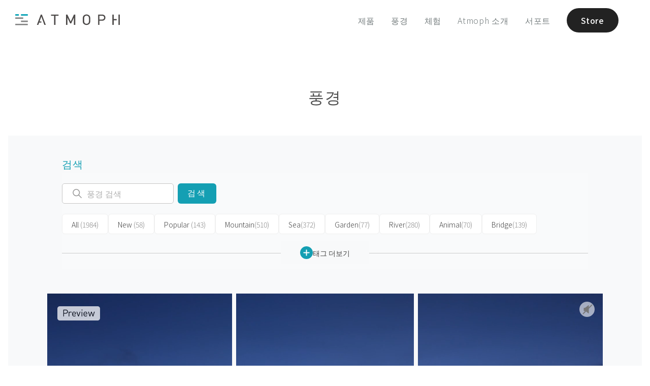

--- FILE ---
content_type: text/html; charset=utf-8
request_url: https://atmoph.com/kr/views/pages/dawn_at_uyuni_salt_flats_1
body_size: 79500
content:
<!DOCTYPE html>
<html lang="kr" class="">
  <head>
    <meta charset="utf-8" />
    <meta id="viewport" name="viewport" content="width=device-width,initial-scale=1" />
    <title>Dawn at Uyuni Salt Flats 1, Daniel Campos | Atmoph Window</title>
    <link rel="canonical" href="https://atmoph.com/kr/views/pages/dawn_at_uyuni_salt_flats_1" />
    <link rel="alternate" hreflang="en" href="https://atmoph.com/en/views/pages/dawn_at_uyuni_salt_flats_1" />
    <link rel="alternate" hreflang="ja" href="https://atmoph.com/ja/views/pages/dawn_at_uyuni_salt_flats_1" />
    <link rel="alternate" hreflang="zh-tw" href="https://atmoph.com/zhtw/views/pages/dawn_at_uyuni_salt_flats_1" />
    <link rel="alternate" hreflang="ko" href="https://atmoph.com/kr/views/pages/dawn_at_uyuni_salt_flats_1" />
    <link rel="alternate" hreflang="x-default" href="https://atmoph.com/views/pages/dawn_at_uyuni_salt_flats_1" />
    <meta name="description" content="Atmoph Window의 풍경 - Dawn at Uyuni Salt Flats 1 （Daniel Campos, Bolivia）" />
    <meta name="format-detection" content="telephone=no">
    <meta property="og:url" content="https://atmoph.com/kr/views/pages/dawn_at_uyuni_salt_flats_1" />
    <meta property="og:image" content="https://webres-atmoph.global.ssl.fastly.net/view_store/views/da/dawn_at_uyuni_salt_flats_1_og.jpg" />
    <meta property="og:title" content="Dawn at Uyuni Salt Flats 1, Daniel Campos | Atmoph Window" />
    <meta property="og:description" content="Atmoph Window의 풍경 - Dawn at Uyuni Salt Flats 1 （Daniel Campos, Bolivia）" />
    <meta property="og:type" content="website" />
    <meta property="og:site_name" content="Atmoph Window" />
    <meta name="facebook-domain-verification" content="trq1xjk9cf1zx2xkg9ajwe7gc0shvw" />
    <meta name="twitter:card" content="summary_large_image">
    <meta name="twitter:site" content="@atmoph" />
    <meta name="twitter:title" content="Dawn at Uyuni Salt Flats 1, Daniel Campos | Atmoph Window" />
    <meta name="twitter:description" content="Atmoph Window의 풍경 - Dawn at Uyuni Salt Flats 1 （Daniel Campos, Bolivia）" />
    <meta name="twitter:image" content="https://webres-atmoph.global.ssl.fastly.net/view_store/views/da/dawn_at_uyuni_salt_flats_1_og.jpg" />
    <link rel="apple-touch-icon" sizes="180x180" href="https://webres-atmoph.global.ssl.fastly.net/logo/app_icon_atmoph.png">
    <script src="//use.typekit.net/doj0qad.js"></script>
    <script>try{Typekit.load();}catch(e){}</script>
    <link rel="stylesheet" media="all" href="/assets/application-71c5079b195e5922bbc933ac142e158f8820f878d20f92bc9acfdea7dcc2b3dd.css" data-turbolinks-track="true" />
    <meta name="csrf-param" content="authenticity_token" />
<meta name="csrf-token" content="IlHxN5nokrKewXttRzt6KdXwOSStV+aKmmsfpm9tnHMQK9qiDQ2jkqnE3QlTUPKxqf0mtiemR1yhBLFaF/ytvw==" />
    <link rel="shortcut icon" type="image/x-icon" href="/assets/favicon-b7892bd81d177f01332420a481c1b74cf931822a54c79338b5716faa8f9e30a9.ico" />
    <!-- Google Tag Manager -->
    <script>(function(w,d,s,l,i){w[l]=w[l]||[];w[l].push({'gtm.start':
      new Date().getTime(),event:'gtm.js'});var f=d.getElementsByTagName(s)[0],
        j=d.createElement(s),dl=l!='dataLayer'?'&l='+l:'';j.async=true;j.src=
        'https://www.googletagmanager.com/gtm.js?id='+i+dl;f.parentNode.insertBefore(j,f);
    })(window,document,'script','dataLayer','GTM-5WB2NJN');</script>
    <!-- End Google Tag Manager -->
      <link rel="preconnect" href="https://fonts.googleapis.com">
      <link rel="preconnect" href="https://fonts.gstatic.com" crossorigin>
      <link href="https://fonts.googleapis.com/css2?family=Noto+Sans+JP:wght@300..700&display=swap" rel="stylesheet">
  </head>
  <body id="" class="double-byte kr">
    <!-- Google Tag Manager (noscript) -->
    <noscript>
      <iframe src="https://www.googletagmanager.com/ns.html?id=GTM-5WB2NJN"
        height="0" width="0" style="display:none;visibility:hidden"></iframe>
    </noscript>
    <!-- End Google Tag Manager (noscript) -->
    <div class="l-frame">
    <svg xmlns="http://www.w3.org/2000/svg" style="position: absolute; width: 0; height: 0; visibility:hidden;" width="0" height="0"><defs/><symbol id="icon_4k" viewbox="0 0 80 50"><title>4k</title><g id="design"><path class="cls-1" d="M33.83 31.31v2.76h-1.74v-2.76h-6.94v-1.59l6.28-13.05h1.88L27 29.72h5.06v-4.94h1.74v4.94H36v1.59zM50.52 34.07l-5.3-9.26-3.67 4.4v4.86h-1.86v-17.4h1.86v10l8.12-10h2.27l-5.48 6.72 6.26 10.68z"/><path class="cls-1" d="M58.1 40.9H21.9a5.51 5.51 0 0 1-5.5-5.5V14.6a5.51 5.51 0 0 1 5.5-5.5h36.2a5.51 5.51 0 0 1 5.5 5.5v20.8a5.51 5.51 0 0 1-5.5 5.5zM21.9 10.1a4.5 4.5 0 0 0-4.5 4.5v20.8a4.5 4.5 0 0 0 4.5 4.5h36.2a4.5 4.5 0 0 0 4.5-4.5V14.6a4.5 4.5 0 0 0-4.5-4.5z"/></g></symbol><symbol id="icon_arrow_down" viewbox="0 0 23 21"><path id="pin_openarrow.svg" class="st0" d="M11.5 21L0 9.8l1.3-1.4 10.2 9.9 10.2-9.9L23 9.8 11.5 21zm0-8.4L0 1.4 1.3 0l10.2 9.9L21.7 0 23 1.4 11.5 12.6z"/></symbol><symbol id="icon_button" viewbox="0 0 45 64"><path id="pic_iftttbutton.svg" class="st0" d="M6.7 61.3H1.3c-.7 0-1.3.6-1.3 1.4 0 .7.6 1.3 1.3 1.3h42.4c.7 0 1.3-.6 1.3-1.3 0-.7-.5-1.4-1.3-1.4h-37zm30.9-31.7c0-.7-.6-1.3-1.3-1.3H8.7c-.7 0-1.3.6-1.3 1.3v20c0 .4-.3.7-.6.7H1.3c-.7 0-1.3.6-1.3 1.3 0 .7.6 1.3 1.3 1.3h42.4c.7 0 1.3-.6 1.3-1.3s-.6-1.3-1.3-1.3h-5.4c-.4 0-.7-.3-.7-.7v-20zM10.7 50.3c-.4 0-.7-.3-.7-.7V31.7c0-.4.3-.7.6-.7h23.7c.4 0 .7.3.7.7v17.9c0 .4-.3.7-.6.7H10.7zm10.5-49V18c0 .1-.1.3-.2.3s-.2 0-.2-.1l-6.9-7c-.5-.5-1.3-.5-1.9 0-.5.5-.5 1.4 0 1.9l9.6 9.8c.5.5 1.3.5 1.9 0l9.6-9.8c.5-.5.5-1.4 0-1.9s-1.3-.5-1.9 0l-6.9 7c-.1.1-.3.1-.4 0-.1-.1-.1-.2-.1-.2V1.3C23.7.6 23.1 0 22.4.1c-.7 0-1.2.5-1.2 1.2z"/></symbol><symbol id="icon_calendar" viewbox="0 0 80 50"><title>calendar</title><g id="design"><path class="cls-1" d="M35.25 10.5V5.57c-.2-.5.31-.9 1-.95.7 0 1.26.43 1.06.95v4.93c.2.53-.36.95-1.06.95-.7-.06-1.25-.45-1-.95zm7.93.94c.7 0 1.26-.42 1.06-.95V5.57c.2-.52-.36-.95-1.06-.95-.64 0-1.15.45-.95.95v4.93c-.23.5.3.89.94.94zm7 0c.7 0 1.26-.42 1.06-.95V5.57c.2-.52-.37-.95-1.06-.95-.64 0-1.15.45-.95.95v4.93c-.23.5.28.89.93.94zm-20.94 0c.7 0 1.26-.42 1.06-.95V5.57c.2-.52-.36-.95-1.06-.95-.64 0-1.14.45-.95.95v4.93c-.22.5.28.89.92.94zm7.13 23.26a5.28 5.28 0 0 0 6.83-.21 4.42 4.42 0 0 0 1.42-3.3 3.53 3.53 0 0 0-.76-2.28 3.43 3.43 0 0 0-2-1.21 3.35 3.35 0 0 0 1.09-5.54 4.37 4.37 0 0 0-3.33-1.33 5.16 5.16 0 0 0-2.19.46 3.71 3.71 0 0 0-1.52 1.25 5.81 5.81 0 0 0-.82 2.13l2.6.44a2.33 2.33 0 0 1 .62-1.46 1.68 1.68 0 0 1 1.23-.5 1.57 1.57 0 0 1 1.17.44 1.6 1.6 0 0 1 .44 1.18 1.77 1.77 0 0 1-.6 1.4 2.46 2.46 0 0 1-1.75.49L38.46 29a5.07 5.07 0 0 1 1.29-.21 1.82 1.82 0 0 1 1.39.62 2.4 2.4 0 0 1 .57 1.68 2.57 2.57 0 0 1-.6 1.79 2 2 0 0 1-2.85.11 2.56 2.56 0 0 1-.7-1.59l-2.73.33a4.49 4.49 0 0 0 1.54 2.97z"/><path class="cls-2" d="M51.93 40.11H28.1a2.4 2.4 0 0 1-2.4-2.4V18.62a2.4 2.4 0 0 1 2.4-2.4h23.83a2.4 2.4 0 0 1 2.4 2.4v19.09a2.4 2.4 0 0 1-2.4 2.4zM28.1 17a1.6 1.6 0 0 0-1.6 1.6v19.11a1.6 1.6 0 0 0 1.6 1.6h23.83a1.6 1.6 0 0 0 1.6-1.6V18.62a1.6 1.6 0 0 0-1.6-1.6z"/><path class="cls-2" d="M52.68 43.72H27.35a5.41 5.41 0 0 1-5.4-5.4v-26a5.41 5.41 0 0 1 5.4-5.4h.4v2.25a1.87 1.87 0 0 1-.23.77 1.72 1.72 0 0 0-.21.66 1.9 1.9 0 0 0 1.91 1.88 2.05 2.05 0 0 0 2.06-1.88 2.23 2.23 0 0 0-.16-.7 2.28 2.28 0 0 1-.17-.73V6.92h3.8v2.25a1.87 1.87 0 0 1-.23.77 1.72 1.72 0 0 0-.21.66 1.9 1.9 0 0 0 1.91 1.88 2.05 2.05 0 0 0 2.06-1.88 2.23 2.23 0 0 0-.16-.7 2.28 2.28 0 0 1-.17-.73V6.92h3.8v2.25a1.87 1.87 0 0 1-.23.77 1.72 1.72 0 0 0-.21.66 1.9 1.9 0 0 0 1.91 1.88 2.05 2.05 0 0 0 2.06-1.88 2.23 2.23 0 0 0-.16-.7 2.28 2.28 0 0 1-.17-.73V6.92h3.8v2.25a1.87 1.87 0 0 1-.23.77 1.72 1.72 0 0 0-.21.66 1.9 1.9 0 0 0 1.91 1.88 2.05 2.05 0 0 0 2.06-1.88 2.23 2.23 0 0 0-.16-.7 2.28 2.28 0 0 1-.17-.73V6.92h.73a5.41 5.41 0 0 1 5.4 5.4v26a5.41 5.41 0 0 1-5.4 5.4zm-25.73-36a4.61 4.61 0 0 0-4.2 4.58v26a4.61 4.61 0 0 0 4.6 4.6h25.33a4.61 4.61 0 0 0 4.6-4.6v-26a4.61 4.61 0 0 0-4.53-4.6v1.47a1.77 1.77 0 0 0 .12.47 2.87 2.87 0 0 1 .21 1 2.85 2.85 0 0 1-2.86 2.68 2.7 2.7 0 0 1-2.71-2.68 2.38 2.38 0 0 1 .29-1 1.49 1.49 0 0 0 .16-.43V7.72h-2.2v1.45a1.77 1.77 0 0 0 .12.47 2.87 2.87 0 0 1 .21 1 2.85 2.85 0 0 1-2.86 2.68 2.7 2.7 0 0 1-2.71-2.68 2.38 2.38 0 0 1 .29-1 1.49 1.49 0 0 0 .16-.43V7.72h-2.2v1.45a1.77 1.77 0 0 0 .12.47 2.87 2.87 0 0 1 .21 1 2.85 2.85 0 0 1-2.86 2.68 2.7 2.7 0 0 1-2.71-2.68 2.38 2.38 0 0 1 .29-1 1.49 1.49 0 0 0 .16-.43V7.72h-2.2v1.45a1.77 1.77 0 0 0 .12.47 2.87 2.87 0 0 1 .21 1 2.85 2.85 0 0 1-2.86 2.68 2.7 2.7 0 0 1-2.71-2.68 2.38 2.38 0 0 1 .29-1 1.49 1.49 0 0 0 .16-.43z"/></g></symbol><symbol id="icon_clock" viewbox="0 0 80 50"><title>clock</title><g id="design"><path class="cls-1" d="M40 6.64a18.15 18.15 0 1 0 18.17 18.15A18.17 18.17 0 0 0 40 6.64zm0 35.55a17.4 17.4 0 1 1 17.4-17.4A17.42 17.42 0 0 1 40 42.19zM47.7 20l-5.87 4a1.93 1.93 0 1 1-3.71.76 1.91 1.91 0 0 1 .47-1.25L33.21 16a.41.41 0 0 1 .67-.48L39.24 23a1.9 1.9 0 0 1 2.12.33l5.88-4.05a.41.41 0 1 1 .46.67z"/><path class="cls-1" d="M23.07 24.34h2.77a.41.41 0 0 1 0 .82h-2.75zM56.93 25.15h-2.76a.41.41 0 0 1 0-.82h2.77zM39.6 41.68v-2.77a.41.41 0 0 1 .82 0v2.76zM40.42 7.82v2.76a.41.41 0 0 1-.82 0V7.81z"/></g></symbol><symbol id="icon_door" viewbox="0 0 49 53"><path id="pic_iftttdoor.svg" class="st0" d="M22.3 23.8c-1.5 0-2.6 1.2-2.6 2.7 0 1.5 1.2 2.6 2.7 2.6 1.5 0 2.6-1.2 2.6-2.7-.1-1.4-1.3-2.6-2.7-2.6zM33 5.2h7.6c.2 0 .4.2.4.4v9.3c0 .5.4.9.9.9s.8-.4.9-.9V4.3c0-.5-.4-.9-.9-.9H33c-.5 0-.9.4-.9.9-.1.5.3.9.9.9-.1 0-.1 0 0 0zm8.9 33.6c-.5 0-.9.4-.9.9v11.1c0 .2-.2.4-.4.4H33c-.5 0-.9.4-.9.9s.4.9.9.9h8.9c.5 0 .9-.4.9-.9V39.7c0-.5-.4-.9-.9-.9zm6.8-12.1l-6.5-6.5c-.3-.3-.9-.3-1.3 0-.3.3-.3.9 0 1.3l4.7 4.6c.1.1.1.2 0 .3l-.1.1H30.7c-.2 0-.4-.2-.4-.4V.8c0-.4-.4-.8-.8-.8h-.1L.9 3.3c-.5.1-.9.5-.9 1v47.8c0 .5.4.9.9.9h28.5c.5 0 .9-.4.9-.9V28.6c0-.2.2-.4.4-.4h14.8c.1 0 .2.1.2.2 0 0 0 .1-.1.1L41 33.1c-.3.3-.3.9 0 1.3.3.3.9.3 1.3 0l6.5-6.5c.3-.3.3-.9-.1-1.2zM28.5 50.8c0 .2-.2.4-.4.4H2.2c-.2 0-.4-.2-.4-.4V5.5c0-.3.2-.5.4-.5L28 2c.2 0 .4.1.4.4l.1 48.4z"/></symbol><symbol id="icon_facebook" viewbox="0 0 12.14 22.54"><title>facebook</title><g id="&#x30EC;&#x30A4;&#x30E4;&#x30FC;_2" data-name="&#x30EC;&#x30A4;&#x30E4;&#x30FC; 2"><path class="cls-1" d="M8.67 4.3h3.47V0H8.67a5.44 5.44 0 0 0-5.2 5.63V7.8H0v4.3h3.47v10.44h4.34V12.11h4.34v-4.3H7.81V5.59c-.01-.73.45-1.29.86-1.29z" id="design"/></g></symbol><symbol id="icon_instagram" viewbox="0 0 23.82 23.81"><title>instagram</title><g id="&#x30EC;&#x30A4;&#x30E4;&#x30FC;_2" data-name="&#x30EC;&#x30A4;&#x30E4;&#x30FC; 2"><g id="design"><path class="cls-1" d="M20.76 0H3.06A3.07 3.07 0 0 0 0 3v17.76a3.06 3.06 0 0 0 3.06 3.05h17.7a3.06 3.06 0 0 0 3.06-3.05V3.06A3.07 3.07 0 0 0 20.76 0zM17 3.74a.91.91 0 0 1 .91-.91h2.16a.91.91 0 0 1 .91.91v2.17a.91.91 0 0 1-.91.91h-2.15a.9.9 0 0 1-.92-.91zm-5.1 3.07a5.1 5.1 0 1 1-5.1 5.1 5.1 5.1 0 0 1 5.11-5.1zm9.67 13.79a.94.94 0 0 1-.95.95H3.22a.94.94 0 0 1-.95-.95V10.2h2.46a7.24 7.24 0 0 0-.2 1.7 7.39 7.39 0 1 0 14.57-1.7h2.48v10.4z" id="Instagram_icon" data-name="Instagram icon"/></g></g></symbol><symbol id="icon_livestream" viewbox="0 0 80 50"><title>live</title><g id="design"><path class="cls-1" d="M40 14.52c-4.28 0-7.74 3.74-7.74 8.36 0 7.56 7.74 15.18 7.74 15.18s7.74-7.49 7.74-15.18c0-4.62-3.46-8.36-7.74-8.36zm0 8.88a2.41 2.41 0 1 1 2.41-2.4A2.41 2.41 0 0 1 40 23.4zM54.57 38a.6.6 0 0 1-.44-1 19.16 19.16 0 0 0 5.17-12.87 19.19 19.19 0 0 0-5.17-12.91.6.6 0 0 1 .89-.81 20.39 20.39 0 0 1 5.48 13.72 20.36 20.36 0 0 1-5.5 13.7.6.6 0 0 1-.43.17z"/><path class="cls-1" d="M57.89 41.06a.6.6 0 0 1-.44-1 23.74 23.74 0 0 0 6.37-15.92 23.33 23.33 0 0 0-6.37-15.95.6.6 0 0 1 .88-.81A24.84 24.84 0 0 1 65 24.13a24.94 24.94 0 0 1-6.68 16.73.6.6 0 0 1-.43.2zM25.41 38a.6.6 0 0 1-.45-.2 20.48 20.48 0 0 1-5.44-13.68A20.4 20.4 0 0 1 25 10.45a.6.6 0 0 1 .89.81 19.2 19.2 0 0 0-5.13 12.88A19.28 19.28 0 0 0 25.86 37a.6.6 0 0 1-.45 1z"/><path class="cls-1" d="M22.11 41a.6.6 0 0 1-.44-.2A24.84 24.84 0 0 1 15 24.13a24.62 24.62 0 0 1 6.66-16.72.6.6 0 0 1 .89.81 23.43 23.43 0 0 0-6.37 15.91A23.64 23.64 0 0 0 22.55 40a.6.6 0 0 1-.44 1zM51.24 35a.6.6 0 0 1-.44-1 14.63 14.63 0 0 0 4-9.88 14.65 14.65 0 0 0-3.94-9.88.6.6 0 0 1 .88-.81A15.84 15.84 0 0 1 56 24.13a15.82 15.82 0 0 1-4.27 10.69.6.6 0 0 1-.49.18zM28.75 35a.6.6 0 0 1-.44-.2A15.82 15.82 0 0 1 24 24.13a15.81 15.81 0 0 1 4.3-10.66.6.6 0 1 1 .88.81 14.61 14.61 0 0 0-3.94 9.85A14.63 14.63 0 0 0 29.19 34a.6.6 0 0 1-.44 1z"/></g></symbol><symbol id="icon_location" viewbox="0 0 55 55"><path id="pic_iftttlocation.svg" class="st0" d="M27 48.7c.2.3.5.4.8.2.1 0 .1-.1.2-.2l12.9-20.5c2-3.3 3.1-7 3.1-10.9C44 7.8 36.6 0 27.5 0S11 7.8 11 17.3c0 3.8 1.1 7.6 3.1 10.9L27 48.7zm.5-46.9c8.1 0 14.7 7 14.7 15.5 0 3.5-.9 6.9-2.8 9.8L27.7 45.7c-.1.1-.3.2-.4.1l-.1-.1-11.6-18.5c-1.8-3-2.8-6.4-2.8-9.8 0-8.6 6.6-15.6 14.7-15.6zm0 21.1c3.5 0 6.4-2.9 6.4-6.4 0-3.5-2.9-6.4-6.4-6.4-3.5 0-6.4 2.9-6.4 6.4 0 3.5 2.9 6.4 6.4 6.4zm0-11c2.5 0 4.6 2.1 4.6 4.6s-2.1 4.6-4.6 4.6c-2.5 0-4.6-2.1-4.6-4.6 0-2.5 2.1-4.6 4.6-4.6zm18.4 25.6c-.3-.5-.8-.8-1.3-.8h-4.2c-.5 0-.9.4-.9.9s.4.9.9.9H44c.3 0 .5.2.7.4l7.5 13.8c.1.1 0 .3-.1.4h-49c-.2 0-.3-.1-.3-.3v-.1l7.5-13.8c.1-.3.4-.4.7-.4h3.6c.5 0 .9-.4.9-.9s-.4-.9-.9-.9h-4.2c-.6 0-1.1.3-1.3.8l-9 16.7c-.1.3 0 .6.2.7.1.1.2.1.3.1h53.9c.3 0 .6-.2.6-.6 0-.1 0-.2-.1-.3l-9.1-16.6z"/></symbol><symbol id="icon_logo_atmoph" viewbox="0 0 175.59 19"><title>logo_white</title><g id="design"><path class="cls-1" d="M.4 16.59h21.01V19H.4zM.4 5.53h13.27v2.41H.4zM9.93 11.06h11.48v2.41H9.93zM9.93 0h11.48v2.41H9.93zM.4 0h6.02v2.41H.4zM60.44.57v2.06h5.07v15.83h2.25V2.63h5.06V.57H60.44zM98.74.57l-5.43 12.14L87.73.57h-2.19v17.89h2.26V5.86l4.49 9.74.05.11h1.85l4.48-9.84v12.59h2.25V.57h-2.18zM124.47 2.3a6.61 6.61 0 0 0-9.22 0c-1.7 1.71-1.7 3.43-1.7 7.22s0 5.51 1.7 7.22a6.61 6.61 0 0 0 9.22 0c1.7-1.71 1.7-3.43 1.7-7.22s0-5.52-1.7-7.22zm-4.61 14.25a4 4 0 0 1-2.86-1.19c-1-1.06-1.17-2.13-1.17-5.84s.14-4.78 1.17-5.84a4.09 4.09 0 0 1 5.77 0c1 1.06 1.17 2.14 1.17 5.84s-.14 4.78-1.17 5.84a4 4 0 0 1-2.91 1.19zM146 .57h-6.71v17.89h2.26v-7.2H146c3.35 0 5.6-2.15 5.6-5.36S149.33.57 146 .57zm-4.45 2.06h4.28c2.24 0 3.52 1.19 3.52 3.28s-1.35 3.3-3.54 3.3h-4.28zM165.42.57h-2.25v17.89h2.25v-7.98h4.84V8.42h-4.84V.57zM173.34.57h2.25v17.89h-2.25zM45.03.57h-1.84l-6.58 17.89h2.4l1.4-3.95h3.73V12.5h-3.02l3.01-8.47 5.05 14.43h2.41L45.03.57z"/></g></symbol><symbol id="icon_mail" viewbox="0 0 24.69 18.28"><title>mail</title><g id="&#x30EC;&#x30A4;&#x30E4;&#x30FC;_2" data-name="&#x30EC;&#x30A4;&#x30E4;&#x30FC; 2"><path class="cls-1" d="M.79 18.28H23.9a36.71 36.71 0 0 0-7.79-8.6 18.07 18.07 0 0 1-3.57 1.67.64.64 0 0 1-.39 0 18.19 18.19 0 0 1-3.57-1.67 36.65 36.65 0 0 0-7.79 8.6zM17.22 9a38.35 38.35 0 0 1 7.47 8.24V1.38A30.73 30.73 0 0 1 17.22 9zM0 1.37v15.84A38.22 38.22 0 0 1 7.47 9 30.75 30.75 0 0 1 0 1.37zM.59 0C1.8 1.84 6.2 8 12.35 10.1 18.49 8 22.89 1.84 24.11 0z" id="design"/></g></symbol><symbol id="icon_press" viewbox="0 0 32.35 28.36"><title>press</title><path class="cls-1" d="M32.35 1.81V8.2H0V1.81zm-30.41 8.3h28.47v18.25H1.94zm7.31 4.35a1.19 1.19 0 0 0 1.19 1.19H21.9a1.19 1.19 0 1 0 0-2.39H10.44a1.2 1.2 0 0 0-1.19 1.2z" id="design"/></symbol><symbol id="icon_rain" viewbox="0 0 67 62"><path id="pic_iftttrain.svg" class="st0" d="M34.6 60.9c0 .6.5 1.1 1.1 1.1.6 0 1.1-.5 1.1-1.1V34.3c0-.6-.5-1.1-1.1-1.1-.6 0-1.1.5-1.1 1.1v26.6zm-6.7-6.7c0 .6.4 1.2 1 1.2s1.1-.4 1.2-1V38.7c0-.6-.5-1.1-1.1-1.1-.6 0-1.1.5-1.1 1.1v15.5zm13.4-5.5c0 .6.5 1.1 1.1 1.1.6 0 1.1-.5 1.1-1.1v-10c0-.6-.5-1.1-1.1-1.1-.6 0-1.1.5-1.1 1.1v10zm13.9-32c-.4-.1-.7-.3-.8-.6-4-9.7-15.1-14.3-24.8-10.3-1.9.8-3.7 1.9-5.2 3.3-.2.2-.6.4-.9.3-1.1-.4-2.2-.5-3.3-.5C14 8.8 9 13.8 8.9 19.9c0 1.7.4 3.4 1.2 4.9.1.3.1.6-.2.8C6 29 5.6 35 9 38.9c1.8 2.1 4.4 3.2 7.2 3.2h7.3c.6 0 1.1-.5 1.1-1.1 0-.6-.5-1.1-1.1-1.1h-7.3c-4 0-7.2-3.2-7.2-7.2s3.2-7.2 7.2-7.2c.9 0 1.7.1 2.5.4l.6.2c.3.1.7 0 .9-.4 0-.1.1-.2 0-.3l-.1-.6c-.1-.5-.1-1.1-.1-1.6.2-9.2 7.7-16.7 17-16.6 7.1.1 13.3 4.5 15.7 11.2.2.6.8 1 1.5 1 5.8 0 10.6 4.7 10.6 10.5s-4.7 10.6-10.5 10.6H48c-.6 0-1.1.5-1.1 1.1 0 .6.5 1.1 1.1 1.1h6.1c7 .1 12.8-5.6 12.8-12.6.2-6.7-5-12.3-11.7-12.8zm-37.3 6.1c0 .3-.3.5-.6.5s-.7-.1-1-.1c-1.2 0-2.4.3-3.5.7-.3.1-.6 0-.7-.3-.6-1.2-.9-2.4-.8-3.7 0-4.9 4-8.8 8.9-8.8.5 0 1.1 0 1.6.1.2.1.3.3.2.5 0 0 0 .1-.1.1-2.5 3.2-3.9 7-4 11zm3.3-21.7c0-.6-.5-1.1-1.1-1.1-.6 0-1.1.5-1.1 1.1v4.4c0 .6.5 1.1 1.1 1.1.6 0 1.1-.5 1.1-1.1V1.1zM6.7 19.9c0-.6-.5-1.1-1.1-1.1H1.1c-.6 0-1.1.5-1.1 1.1 0 .6.5 1.1 1.1 1.1h4.5c.6 0 1.1-.5 1.1-1.1zm3.9-9.4c.4-.4.4-1 .1-1.4l-.1-.1-3.1-3.2c-.5-.4-1.2-.4-1.6 0-.5.4-.5 1.2 0 1.6L9 10.5c.4.4 1 .5 1.4.1.1 0 .2 0 .2-.1z"/></symbol><symbol id="icon_seek" viewbox="0 0 50 50"><title>caster_icon</title><path d="M1.94 8.74c-.52-.37-.94-.15-.94.49v31.32c0 .63.42.85.94.49l22.12-15.49a.76.76 0 0 0 0-1.32zM25.94 8.74c-.52-.37-.94-.15-.94.49v31.32c0 .63.42.85.94.49l22.12-15.49a.76.76 0 0 0 0-1.32z"/></symbol><symbol id="icon_sound" viewbox="0 0 80 50"><title>sound</title><g id="design"><path class="cls-1" d="M40.18 41.45l.12.07a2.27 2.27 0 0 0 1.31.4 1.86 1.86 0 0 0 2-1.64V9a1.86 1.86 0 0 0-2-1.64 2.29 2.29 0 0 0-1.3.39l-.18.12L28 16.15h-3.87a2.56 2.56 0 0 0-2.78 2.26v12.5a2.56 2.56 0 0 0 2.78 2.26h3.94zm1.42-.32a1.11 1.11 0 0 1-.45-.1l-.15-.09-12.57-8.48V16.87l.1-.07 12.59-8.53a1.14 1.14 0 0 1 .46-.1c.56 0 1.22.37 1.22.86v31.25c.02.48-.63.85-1.19.85zm-14-8.75h-3.47c-.94 0-2-.64-2-1.49V18.41c0-.85 1-1.49 2-1.49h3.51zM52 15.09a.5.5 0 0 0-.5.5.55.55 0 0 0 .27.46l.12.07a9.37 9.37 0 0 1-.07 17.09.54.54 0 0 0-.28.47.5.5 0 0 0 .5.5.49.49 0 0 0 .27-.09l.18-.12a10.38 10.38 0 0 0-.16-18.82.59.59 0 0 0-.33-.06z"/><path class="cls-1" d="M48 20.34a.5.5 0 0 0 0 1 3.31 3.31 0 0 1 0 6.62.5.5 0 0 0 0 1 4.31 4.31 0 0 0 0-8.61z"/></g></symbol><symbol id="icon_sound_off" viewbox="0 0 57 51.28"><title>&#x30A2;&#x30BB;&#x30C3;&#x30C8; 2</title><path d="M5 14.64a5 5 0 0 0-5 5v12a5 5 0 0 0 5 5h11.4L39 51.28V0L16.4 14.64zm-3 17v-12a3 3 0 0 1 3-3h11v18H5a3 3 0 0 1-3-3zm35 16L18 35.3V16L37 3.68zM51.41 25.64l5.29-5.29a1 1 0 0 0-1.41-1.41L50 24.22l-5.29-5.29a1 1 0 0 0-1.41 1.41l5.29 5.29-5.29 5.29a1 1 0 1 0 1.41 1.41L50 27.05l5.29 5.29a1 1 0 0 0 1.41-1.41z"/></symbol><symbol id="icon_sound_on" viewbox="0 0 59.21 51.28"><title>&#x30A2;&#x30BB;&#x30C3;&#x30C8; 1</title><path d="M5 14.64a5 5 0 0 0-5 5v12a5 5 0 0 0 5 5h11.4L39 51.28V0L16.4 14.64zm-3 17v-12a3 3 0 0 1 3-3h11v18H5a3 3 0 0 1-3-3zm35 16L18 35.3V16L37 3.68zM47.14 17.94a1 1 0 0 0-.9 1.79c.12.06 2.85 1.54 2.85 5.91s-2.74 5.85-2.85 5.91a1 1 0 0 0 .89 1.79c.16-.08 4-2 4-7.69S47.3 18 47.14 17.94z"/><path d="M52.15 11.58A1 1 0 0 0 51 13.25a15.58 15.58 0 0 1 6.17 12.39A15.39 15.39 0 0 1 51 38a1 1 0 1 0 1.11 1.66 17.53 17.53 0 0 0 0-28.11z"/></symbol><symbol id="icon_sunrise" viewbox="0 0 60 52"><path id="pic_iftttsunrise.svg" class="st0" d="M47.8 30c0-9.8-7.9-17.8-17.8-17.8-9.8 0-17.8 7.9-17.8 17.8 0 1.9.3 3.7.9 5.5.1.2 0 .4-.2.5H1c-.6 0-1 .4-1 1s.4 1 1 1h58c.6 0 1-.4 1-1s-.4-1-1-1H47.2c-.2 0-.4-.2-.3-.4v-.1c.6-1.8.9-3.6.9-5.5zm-3 5.5c-.1.3-.4.5-.7.5H15.9c-.3 0-.6-.2-.7-.5-3-8.2 1.1-17.3 9.3-20.3 8.2-3 17.3 1.1 20.3 9.3.7 1.8 1 3.6 1 5.5s-.4 3.7-1 5.5zM4 44c0 .5.4 1 .9 1H55c.6 0 1-.4 1-1s-.4-1-1-1H5c-.5 0-1 .4-1 1zm4 7c0 .5.4 1 .9 1H51c.6 0 1-.4 1-1s-.4-1-1-1H9c-.5 0-1 .4-1 1zM31 1c0-.6-.4-1-1-1s-1 .4-1 1v6c0 .6.4 1 1 1s1-.4 1-1V1zm22 28c-.6 0-1 .4-1 1s.4 1 1 1h6c.6 0 1-.4 1-1s-.4-1-1-1h-6zM8 30c0-.5-.4-1-.9-1H1c-.6 0-1 .4-1 1s.4 1 1 1h6c.5 0 1-.4 1-1zm6.4-15.6c.4-.4.4-1 0-1.4l-4.2-4.2c-.4-.4-1-.4-1.4 0-.4.4-.4 1 0 1.4l4.2 4.2c.4.4 1 .4 1.4 0zm36.8-4.2c.4-.4.4-1 0-1.4-.4-.4-1-.4-1.4 0L45.6 13c-.4.4-.4 1 0 1.4.4.4 1 .4 1.4 0l4.2-4.2z"/></symbol><symbol id="icon_twitter" viewbox="0 0 24.88 20.79"><title>twitter</title><g id="&#x30EC;&#x30A4;&#x30E4;&#x30FC;_2" data-name="&#x30EC;&#x30A4;&#x30E4;&#x30FC; 2"><g id="design"><path class="cls-1" d="M22.09 3.14A4.12 4.12 0 0 0 24 .37c-.58.8-3.16 1.23-3.16 1.23C18.67-1 15.35.37 15.35.37 11.45 1.76 12 6.28 12 6.28A13.89 13.89 0 0 1 1.54 1a5.51 5.51 0 0 0 1.4 6.8A5.78 5.78 0 0 1 .8 7.27c-.05 3.92 4 5.3 4 5.3-.37.05-2.11.05-2.11.05.9 3.2 4.69 3.52 4.69 3.52A10.94 10.94 0 0 1 0 18.44a12.09 12.09 0 0 0 9.7 2.13A14.78 14.78 0 0 0 19 15.3c4.27-5.49 2.85-10.13 3.53-10.4a13 13 0 0 0 2.33-2.38 6.62 6.62 0 0 1-2.77.62z" id="Shape_164" data-name="Shape 164"/></g></g></symbol><symbol id="icon_voice" viewbox="0 0 57 57"><path id="pic_iftttvoice.svg" class="st0" d="M0 43.2c0 .5.4 1 .9 1h10c.3 0 .5.2.5.5v12c0 .2.2.4.3.4.1 0 .2 0 .3-.1l10.5-12.3c.2-.2.5-.4.8-.4h21.4c.5 0 1-.4.9-1V12.5c0-.5-.4-1-.9-1H.9c-.5 0-1 .4-.9 1v30.7zm1.9-29.3c0-.3.2-.5.5-.5h40.9c.3 0 .5.2.5.5v27.8c0 .3-.2.5-.5.5H22.9c-.6 0-1.2.3-1.6.7L13.6 52c-.1.1-.2.1-.2 0l-.1-.1v-8.7c0-.5-.4-1-.9-1h-10c-.3 0-.5-.2-.5-.5V13.9zM12.4 0c-.5 0-1 .4-.9 1v7.7c0 .5.4 1 .9 1s1-.4 1-.9V2.4c0-.3.2-.5.5-.5h40.8c.3 0 .5.2.5.5v24c0 .3-.2.5-.5.5h-6.2c-.5 0-1 .4-1 1 0 .5.4.9 1 1h7.6c.5 0 1-.4.9-1V1c0-.5-.4-1-.9-1H12.4zm3.8 28.8c0-2.6-2.2-4.7-4.8-4.7-2.6 0-4.7 2.2-4.7 4.8 0 2.6 2.1 4.7 4.7 4.7s4.8-2.2 4.8-4.8zm-7.6 0c0-1.6 1.3-2.8 2.9-2.8 1.6 0 2.8 1.3 2.8 2.9 0 1.6-1.3 2.8-2.8 2.8-1.7 0-3-1.3-2.9-2.9zm14.2 4.8c2.7 0 4.8-2.1 4.8-4.8 0-2.7-2.1-4.8-4.7-4.8-2.7 0-4.8 2.1-4.8 4.8-.1 2.6 2.1 4.8 4.7 4.8zm0-7.7c1.6 0 2.9 1.3 2.9 2.8 0 1.6-1.3 2.9-2.8 2.9-1.6 0-2.9-1.3-2.9-2.8-.1-1.6 1.2-2.9 2.8-2.9zm11.4 7.7c2.7 0 4.8-2.1 4.8-4.8 0-2.7-2.1-4.8-4.7-4.8-2.7 0-4.8 2.1-4.8 4.8-.1 2.6 2.1 4.8 4.7 4.8zm0-7.7c1.6 0 2.9 1.3 2.9 2.8 0 1.6-1.3 2.9-2.8 2.9-1.6 0-2.9-1.3-2.9-2.8-.1-1.6 1.2-2.9 2.8-2.9z"/></symbol><symbol id="icon_weather" viewbox="0 0 80 50"><title>weather</title><g id="design"><path class="cls-1" d="M30.11 12.7a8.27 8.27 0 0 0-5.61 14.37 7.48 7.48 0 0 1 3.28-2 11.45 11.45 0 0 1 9.44-8.29 8.3 8.3 0 0 0-7.11-4.08zm-5.59 13.1l-.13-.15a7.38 7.38 0 0 1 11.05-9.77l.23.24-.32.09a12.36 12.36 0 0 0-8.28 8v.09h-.09a8.37 8.37 0 0 0-2.28 1.32zM41 19.17a11.13 11.13 0 0 0-10.7 8.23v.11h-.11a7.08 7.08 0 0 0 2 13.88h18.6a7.88 7.88 0 0 0 .51-15.75h-.12v-.11A11.17 11.17 0 0 0 41 19.17zm9.71 21.35H32.14a6.18 6.18 0 0 1-1.72-12.12 1.1 1.1 0 0 0 .76-.77 10.21 10.21 0 0 1 19.1-1.7 1.1 1.1 0 0 0 .92.63 7 7 0 0 1-.46 14z"/><path class="cls-1" transform="rotate(-88.1 30.032 7.39)" d="M27.33 6.89h5.41v1h-5.41z"/><path class="cls-1" transform="rotate(-41.24 39.453 11.78)" d="M36.75 11.28h5.41v1h-5.41z"/><path class="cls-1" transform="rotate(-45.01 20.39 11.262)" d="M19.89 8.56h1v5.41h-1z"/><path class="cls-1" transform="translate(-.68 .56)" d="M13.81 20.41h5.41v1h-5.41z"/><path class="cls-1" transform="rotate(-48.72 20.894 30.325)" d="M18.19 29.83h5.41v1h-5.41z"/></g></symbol><symbol id="icon_window" viewbox="0 0 56.2 55.43"><title>window</title><g id="design"><path class="cls-1" d="M52.21 5.63h-.67a5.59 5.59 0 0 0-1.75-1.38L41.63.36a2.82 2.82 0 0 0-2.75 0 2.82 2.82 0 0 0-1.19 2.48v2.79H18.47V2.84A2.82 2.82 0 0 0 17.28.36a2.83 2.83 0 0 0-2.75 0l-8.16 3.9a5.59 5.59 0 0 0-1.75 1.37H4a4 4 0 0 0-4 4v41.81a4 4 0 0 0 4 4h48.21a4 4 0 0 0 4-4V9.62a4 4 0 0 0-4-3.99zM39 2.84a1.56 1.56 0 0 1 .58-1.38 1.1 1.1 0 0 1 .6-.16 2.13 2.13 0 0 1 .9.23l8.16 3.9a3.51 3.51 0 0 1 .34.2H39zM6.93 5.43l8.16-3.9A2.14 2.14 0 0 1 16 1.3a1.1 1.1 0 0 1 .6.16 1.56 1.56 0 0 1 .58 1.38v2.79H6.59a3.54 3.54 0 0 1 .34-.2zm48 46a2.69 2.69 0 0 1-2.69 2.69H4a2.69 2.69 0 0 1-2.7-2.68V9.62A2.69 2.69 0 0 1 4 6.94h48.21a2.69 2.69 0 0 1 2.69 2.68z"/><path class="cls-1" d="M49.22 8.62H7a4 4 0 0 0-4 4v35.83a4 4 0 0 0 4 4h42.22a4 4 0 0 0 4-4V12.61a4 4 0 0 0-4-3.99zM7 51.14a2.69 2.69 0 0 1-2.69-2.69V12.61A2.69 2.69 0 0 1 7 9.92h10.2v31.65a6.53 6.53 0 0 1-2.46 4.71l-7 4.86zm3 0l5.45-3.79a7.77 7.77 0 0 0 3-5.78V9.92h19.24v31.65a7.77 7.77 0 0 0 3 5.78l5.45 3.79zm41.91-2.69a2.69 2.69 0 0 1-2.69 2.69h-.79l-7-4.86A6.53 6.53 0 0 1 39 41.57V9.92h10.22a2.69 2.69 0 0 1 2.69 2.69z"/></g></symbol></svg>

    <div id="header" class="header_aw103">
  <div class="white_background show-only-pc"></div>
  <header id="globalHeader" class="atmoph-global-header">
        <a class="logo" href="/kr">
      <img src="https://webres-atmoph.global.ssl.fastly.net/assets/images/icon_atmophlogo.svg" alt="ATMOPH">
    </a>
    <nav>
      <div class="subnav small_padding show-only-pc">
        <a class="has-underline" href="/kr/products/aw103">제품</a>

        <div class="extended_menu single_submenu product">
          <a class="submenu" href="/kr/products/aw103">Atmoph Window Yo</a>          <a class="submenu" href="/kr/products/starwars_scope">Atmoph Scope | Star Wars</a>          <a class="submenu" href="/kr/products/history">Product History</a>        </div>
      </div>

      <div class="subnav xlarge_padding show-only-pc">
        <a class="has-underline show-only-pc" href="/kr/views">풍경</a>
        <div class="extended_menu single_submenu views">
          <div class="submenu second-nav">
            <span class="second-nav-title">Edition Pass</span>
            <div class="extended_menu2 product">
              <a href="/kr/products/deathstranding">
                <div class="window_link">
                  <div class="window_link_title">
                    Edition Pass | DEATH <br>STRANDING
                  </div>
                  <div>
                    <img src="https://webres-atmoph.global.ssl.fastly.net/assets/images/headers/thumb_dsep1.png">
                  </div>
                </div>
              </a>
              <a href="/kr/products/eps/dsep2">
                <div class="window_link">
                  <div class="window_link_title">
                    Edition Pass | DEATH <br>STRANDING Vol. 2
                  </div>
                  <div>
                    <img src="https://webres-atmoph.global.ssl.fastly.net/assets/images/headers/thumb_dsep2.png">
                  </div>
                </div>
              </a>
              <a href="/kr/products/eps/opep1">
                <div class="window_link">
                  <div class="window_link_title">
                    Edition Pass | ONE PIECE
                  </div>
                  <div>
                    <img src="https://webres-atmoph.global.ssl.fastly.net/assets/images/headers/thumb_opep.png">
                  </div>
                </div>
              </a>
              <a href="/kr/products/eps/strangerthings">
                <div class="window_link">
                  <div class="window_link_title window_link_smalltext">
                    Edition Pass | <br>Stranger Things
                  </div>
                  <div>
                    <img src="https://webres-atmoph.global.ssl.fastly.net/assets/images/headers/thumb_step.png">
                  </div>
                </div>
              </a>
            </div>
          </div>
          <a class="submenu second-menu" href="/kr/views">풍경 일람</a>          <a class="submenu second-menu" href="/kr/limitless">리미트리스</a>        </div>
      </div>

      <div class="subnav small_padding show-only-pc">
        <a class="has-underline" href="/kr/ourusers">체험</a>
        <div class="extended_menu single_submenu interview">
          <a class="submenu" href="/kr/ourusers">이용 예시</a>          <a target="external" class="submenu" href="https://atmophhelp.zendesk.com/hc/articles/900000125883">벽에 거는 방법</a>
        </div>
      </div>

      <div class="subnav small_padding show-only-pc">
        <a class="has-underline" href="/kr/about_us">Atmoph 소개</a>
        <div class="extended_menu single_submenu about_us">
          <a class="submenu" href="/kr/about_us#our_story">스토리</a>          <a class="submenu" href="/kr/about_us#our_team">팀</a>          <a target="external" class="submenu" href="https://adventure.atmoph.com/en">Blog</a>          <a class="submenu" href="/kr/about_us#we_are_hiring">채용</a>          <a target="external" class="submenu" href="https://store.atmoph.com/ko/blogs/news?currency_code=KRW">뉴스</a>          <a class="submenu" href="/kr/press">보도자료</a>        </div>
      </div>

      <div class="subnav small_padding show-only-pc">
        <a target="external" rel="noopener" class="has-underline" href="https://atmophhelp.zendesk.com/">서포트</a>
        <div class="extended_menu single_submenu support">
          <a target="external" class="submenu" href="https://atmophhelp.zendesk.com/">FAQ</a>          <a target="external" class="submenu" href="https://atmophhelp.zendesk.com/hc/en-us/community/topics">Community</a>        </div>
      </div>

        <a class="atmoph-button is-border-only top-menu" target="store" href="https://store.atmoph.com/ko/?currency_code=KRW">Store</a>
      <div class="mobile_menu_btn show-only-mobile">
        <svg xmlns="http://www.w3.org/2000/svg" height="24" viewBox="0 -960 960 960" width="24"><path d="M120-680v-80h720v80H120Zm0 480v-80h720v80H120Zm0-240v-80h720v80H120Z"/></svg>
      </div>
    </nav>

  </header>

  <div class="mobile_extended_menu show-only-mobile">
      <nav>
    <div class="mobile_close_menu_button">
      <svg xmlns="http://www.w3.org/2000/svg" width="15" height="15"><path d="M6.49 7.5L.21 13.79a.7.7 0 000 1 .7.7 0 001 0L7.5 8.51l6.29 6.28a.707.707 0 001-1L8.51 7.5l6.28-6.29a.7.7 0 000-1 .7.7 0 00-1 0L7.5 6.49 1.21.21a.7.7 0 00-1 0 .7.7 0 000 1z" fill="#404040" fill-rule="evenodd"/></svg>
    </div>

    <div class="submenu">
      <a class="submenu_txt" href="/kr/products/aw103">제품</a>
      <div class="subitems">
        <a class="submenu_txt" href="/kr/products/aw103">Atmoph Window Yo</a>
          <a class="submenu_txt" href="/kr/products/starwars_scope">Atmoph Scope | Star Wars</a>        <a class="submenu_txt" href="/kr/products/history">Product History</a>
      </div>
    </div>
    <div class="submenu">
      <a class="submenu_txt" href="/kr/views">풍경</a>      <div class="subitems">
        <div class="subitems-nav">Edition Pass
          <a href="/kr/products/deathstranding">Edition Pass | DEATH STRANDING</a>
          <a href="/kr/products/eps/dsep2">Edition Pass | DEATH STRANDING Vol. 2</a>
          <a href="/kr/products/eps/opep1">Edition Pass | ONE PIECE</a>
          <a href="/kr/products/eps/strangerthings">Edition Pass | Stranger Things</a>
        </div>
        <a class="submenu_txt" href="/kr/views">풍경 일람</a>        <a class="submenu_txt" href="/kr/limitless">리미트리스</a>      </div>
    </div>
    <div class="submenu">
      <a class="submenu_txt" href="/kr/ourusers">체험</a>      <div class="subitems">
        <a class="submenu_txt" href="/kr/ourusers">이용 예시</a>        <a target="external" class="submenu_txt" href="https://atmophhelp.zendesk.com/hc/articles/900000125883">벽에 거는 방법</a>      </div>
    </div>
    <div class="submenu">
      <a class="submenu_txt" href="/kr/about_us">Atmoph 소개</a>
      <div class="subitems">
        <a class="submenu_txt" href="/kr/about_us#our_story">스토리</a>        <a class="submenu_txt" href="/kr/about_us#our_team">팀</a>        <a target="external" class="submenu_txt" href="https://adventure.atmoph.com/en">Blog</a>        <a class="submenu_txt" href="/kr/about_us#we_are_hiring">채용</a>        <a target="external" class="submenu_txt" href="https://store.atmoph.com/ko/blogs/news?currency_code=KRW">뉴스</a>        <a class="submenu_txt" href="/kr/press">보도자료</a>      </div>
    </div>
    <div class="submenu">
      <a target="external" rel="noopener" class="submenu_txt" href="https://atmophhelp.zendesk.com/">서포트</a>
      <div class="subitems">
        <a target="external" class="submenu_txt" href="https://atmophhelp.zendesk.com/">FAQ</a>        <a target="external" class="submenu_txt" href="https://atmophhelp.zendesk.com/hc/en-us/community/topics">Community</a>      </div>
    </div>
  </nav>

  </div>

</div>


<script>
  function openMobileMenu (){
    mobileMenu.classList.add("show");

  }

  function closeMobileMenu (){
    mobileMenu.classList.remove("show");
  }

  mobileMenuBtn = document.querySelectorAll(".mobile_menu_btn");
  mobileMenu = document.querySelector(".mobile_extended_menu");
  mobileCloseButton = document.querySelector(".mobile_close_menu_button");

  mobileMenuBtn.forEach(item => {
    item.addEventListener('click', event => {
      if (!mobileMenu.classList.contains("show")) {
        openMobileMenu()
      }
    })
  });
  mobileCloseButton.addEventListener('click', closeMobileMenu);

  menuWhiteBackground = document.querySelector(".white_background");


  document.querySelectorAll(".subnav").forEach(item =>
    {
      item.addEventListener("mouseover", event => {
        item.classList.add("hover")

        if (item.classList.contains('small_padding')) {
          menuWhiteBackground.classList.add("small")
        }
        if (item.classList.contains('large_padding')) {
          menuWhiteBackground.classList.add("large")
        }
        if (item.classList.contains('xlarge_padding')) {
          menuWhiteBackground.classList.add("xlarge")
        }
        if(!!item.closest('#atmoph-fixed-header')) {
          menuWhiteBackground.classList.add("fixed")
        }
    })

    item.addEventListener("mouseout", event => {
      item.classList.remove("hover")

        if (item.classList.contains('small_padding')) {
          menuWhiteBackground.classList.remove("small")
        }
        if (item.classList.contains('large_padding')) {
          menuWhiteBackground.classList.remove("large")
        }
        if (item.classList.contains('xlarge_padding')) {
          menuWhiteBackground.classList.remove("xlarge")
        }
        if(!!item.closest('#atmoph-fixed-header')) {
          menuWhiteBackground.classList.remove("fixed")
        }
      })
    });



  document.querySelector(".mobile_close_menu_button").addEventListener("click", function(){
    closeMobileMenu()
  });


  var secondMenu = document.querySelectorAll(".second-menu");
  var header = document.getElementById("header");

  secondMenu.forEach(function(target) {
    target.addEventListener('mouseenter', function() {
      header.classList.add("hidden-second-nav")
    });

    target.addEventListener('mouseleave', function() {
        header.classList.remove("hidden-second-nav")
    });
  });
  
</script>


<section id="viewgallery_header">
  <h1 class="gallery_page_title atmoph-title"><a href="/kr/views">풍경</a></h1>

  <div class="is-gray l-content">

    <h2 class="atmoph-title is-sub is-capitalize is-pc">검색</h2>

    <div class="search_and_filter">


      <form class="form_tag" action="/kr/views/search" accept-charset="UTF-8" method="get">
      
      <div class="search_form">
        <div class="form">
          <svg xmlns="http://www.w3.org/2000/svg" width="17.592" height="17.597" viewBox="0 0 17.592 17.597">
            <path id="Icon_ionic-ios-search" data-name="Icon ionic-ios-search" d="M21.886,20.816l-4.893-4.939a6.973,6.973,0,1,0-1.058,1.072L20.8,21.856a.753.753,0,0,0,1.063.027A.758.758,0,0,0,21.886,20.816ZM11.514,17.009A5.506,5.506,0,1,1,15.408,15.4,5.472,5.472,0,0,1,11.514,17.009Z" transform="translate(-4.5 -4.493)" fill="#959595"/>
          </svg>
          <input type="text" name="query" id="query" placeholder="풍경 검색" autofocus="autofocus" />
        </div>
        <button type="submit" class="search_button">검색</button>
      </div>
</form>
      <div class="tags">
        <ul id="tags_list" class="tags_list">
          <li class="tags_item ">
            <a href="/kr/views/tags/all">
              All 
              <span class="tags_count">(1984)</span>
            </a>
          </li>
          <li class="tags_item ">
            <a href="/kr/views/tags/new">
              New 
              <span class="tags_count">(58)</span>
            </a>
          </li>
          <li class="tags_item ">
            <a href="/kr/views/tags/popular">
              Popular 
              <span class="tags_count">(143)</span>
            </a>
          </li>
          <li class="tags_item ">
            <a href="/kr/views/tags/mountain">Mountain<span class="tags_count">(510)</span></a>
          </li>
          <li class="tags_item ">
            <a href="/kr/views/tags/sea">Sea<span class="tags_count">(372)</span></a>
          </li>
          <li class="tags_item ">
            <a href="/kr/views/tags/garden">Garden<span class="tags_count">(77)</span></a>
          </li>
          <li class="tags_item ">
            <a href="/kr/views/tags/river">River<span class="tags_count">(280)</span></a>
          </li>
          <li class="tags_item ">
            <a href="/kr/views/tags/animal">Animal<span class="tags_count">(70)</span></a>
          </li>
          <li class="tags_item ">
            <a href="/kr/views/tags/bridge">Bridge<span class="tags_count">(139)</span></a>
          </li>

          <li class="tags_item formation-tags">
            <a href="/kr/views/tags/square2">
              Square 2              <span class="tags_count">(399)</span>
            </a>
          </li>
          <li class="tags_item formation-tags">
            <a href="/kr/views/tags/wide4">
              Wide 4              <span class="tags_count">(290)</span>
            </a>
          </li>
          <li class="tags_item formation-tags">
            <a href="/kr/views/tags/wide5">
              Wide 5              <span class="tags_count">(282)</span>
            </a>
          </li>

        </ul>
        <div class="tags_more"><a id="more_btn" href="#"><img src="https://webres-atmoph.global.ssl.fastly.net/assets/images/icon/more.svg">태그 더보기</a></div>

        <div id="all_tags" class="all_tags">
          <ul class="tags_list">
            <li class="tags_item ">
              <a href="/kr/views/tags/night">
                Night                <span class="tags_count">(170)</span>
              </a>
            </li>
            <li class="tags_item ">
              <a href="/kr/views/tags/city">
                City                <span class="tags_count">(425)</span>
              </a>
            </li>
            <li class="tags_item ">
              <a href="/kr/views/tags/temple">
                Temple                <span class="tags_count">(52)</span>
              </a>
            </li>
            <li class="tags_item ">
              <a href="/kr/views/tags/snow">
                Snow                <span class="tags_count">(148)</span>
              </a>
            </li>
            <li class="tags_item ">
              <a href="/kr/views/tags/woods">
                Woods                <span class="tags_count">(256)</span>
              </a>
            </li>
            <li class="tags_item ">
              <a href="/kr/views/tags/hill">
                Hill                <span class="tags_count">(91)</span>
              </a>
            </li>
            <li class="tags_item ">
              <a href="/kr/views/tags/castle">
                Castle                <span class="tags_count">(29)</span>
              </a>
            </li>
            <li class="tags_item ">
              <a href="/kr/views/tags/world_heritage">
                World Heritage                <span class="tags_count">(239)</span>
              </a>
            </li>
            <li class="tags_item ">
              <a href="/kr/views/tags/bird">
                Bird                <span class="tags_count">(69)</span>
              </a>
            </li>
            <li class="tags_item ">
              <a href="/kr/views/tags/car">
                Car                <span class="tags_count">(318)</span>
              </a>
            </li>
            <li class="tags_item ">
              <a href="/kr/views/tags/desert">
                Desert                <span class="tags_count">(35)</span>
              </a>
            </li>
            <li class="tags_item ">
              <a href="/kr/views/tags/cg">
                CG                <span class="tags_count">(32)</span>
              </a>
            </li>
            <li class="tags_item ">
              <a href="/kr/views/tags/space">
                Space                <span class="tags_count">(7)</span>
              </a>
            </li>
            <li class="tags_item ">
              <a href="/kr/views/tags/cloud">
                Cloud                <span class="tags_count">(135)</span>
              </a>
            </li>
            <li class="tags_item ">
              <a href="/kr/views/tags/dawn">
                Dawn                <span class="tags_count">(49)</span>
              </a>
            </li>
            <li class="tags_item ">
              <a href="/kr/views/tags/fish">
                Fish                <span class="tags_count">(27)</span>
              </a>
            </li>
            <li class="tags_item ">
              <a href="/kr/views/tags/windmill">
                Windmill                <span class="tags_count">(8)</span>
              </a>
            </li>
            <li class="tags_item ">
              <a href="/kr/views/tags/music">
                Music                <span class="tags_count">(19)</span>
              </a>
            </li>
            <li class="tags_item ">
              <a href="/kr/views/tags/wind">
                Wind                <span class="tags_count">(80)</span>
              </a>
            </li>
            <li class="tags_item ">
              <a href="/kr/views/tags/pond">
                Pond                <span class="tags_count">(45)</span>
              </a>
            </li>
            <li class="tags_item ">
              <a href="/kr/views/tags/architecture">
                Architecture                <span class="tags_count">(151)</span>
              </a>
            </li>
            <li class="tags_item ">
              <a href="/kr/views/tags/next_room">
                Next Room                <span class="tags_count">(58)</span>
              </a>
            </li>

            <li class="tags_item">
              <a href="/kr/views/tags/square2">
                Square 2                <span class="tags_count">(399)</span>
              </a>
            </li>
            <li class="tags_item">
              <a href="/kr/views/tags/wide4">
                Wide 4                <span class="tags_count">(290)</span>
              </a>
            </li>
            <li class="tags_item">
              <a href="/kr/views/tags/wide5">
                Wide 5                <span class="tags_count">(282)</span>
              </a>
            </li>

          </ul>
          <div class="tags_close"><a id="close_btn" href="#"><img src="https://webres-atmoph.global.ssl.fastly.net/assets/images/icon/close.svg">태그 접기</a></div>
        </div>
      </div>
      

    </div>
  </div>
</section>

<script>

  function hide_broken_link(_this, status){
    _this.style.display = 'none';
  }

  function set_base_image(_this) {
    _this.src = "https://webres-atmoph.global.ssl.fastly.net/view_store/common/base_image.jpg"
  }

  var form = document.querySelectorAll("form")
  errorMsg = document.querySelectorAll(".error_messsage")
  form.forEach(form => {
    form.addEventListener('mousedown', (e) => {
      errorMsg.forEach(errorMsg => {errorMsg.style.display = "none";})
    });
  });

  const more_btn = document.getElementById('more_btn');
  const close_btn = document.getElementById('close_btn');
  const all_tags = document.getElementById('all_tags');
  more_btn.addEventListener('click', (e) => {
    more_btn.parentNode.classList.add('hide');
    all_tags.classList.add('show');
    e.preventDefault();
  });
  
  close_btn.addEventListener('click', (e) => {
    more_btn.parentNode.classList.remove('hide');
    all_tags.classList.remove('show');
    e.preventDefault();
  });


</script>



<section id="view-gallery-show">
  <div class="is-gray l-content small-margin bottom-padding">
    <section class="section_landscape is-gray panorama_page">
      <div class="landscape_video">
        <video class="preview" poster="https://webres-atmoph.global.ssl.fastly.net/view_store/embed/dawn_at_uyuni_salt_flats_1/thumbnail.jpg"
  preload="metadata" autoplay muted loop playsinline disablepictureinpicture>
  <source src="https://webres-atmoph.global.ssl.fastly.net/view_store/embed/dawn_at_uyuni_salt_flats_1/preview.mp4" type="video/mp4" media="(min-width: 768px)">
  <source src="https://webres-atmoph.global.ssl.fastly.net/view_store/embed/dawn_at_uyuni_salt_flats_1/preview_s.mp4" type="video/mp4">
</video>

        <div class="video_line right"></div>
        <div class="video_line left"></div>
  
        <div class="video_overlay">
          <svg version="1.1" id="Layer_1" xmlns="http://www.w3.org/2000/svg" xmlns:xlink="http://www.w3.org/1999/xlink" x="0" y="0" viewBox="0 0 90 30" xml:space="preserve"><style>.st0{fill:#fff}</style><path d="M5.15 3.92h78.26v20.84H5.15z"/><defs><path id="SVGID_1_" d="M-480.36-215.85h1366v768h-1366z"/></defs><clipPath id="SVGID_2_"><use xlink:href="#SVGID_1_" overflow="visible"/></clipPath><path class="st0" d="M35.11 12.62c-1.04 0-1.92.58-2.3 1.48-.22.54-.26.84-.3 1.64h5.2c-.04-.8-.08-1.1-.3-1.64-.38-.9-1.26-1.48-2.3-1.48M59.11 12.62c-1.04 0-1.92.58-2.3 1.48-.22.54-.26.84-.3 1.64h5.2c-.04-.8-.08-1.1-.3-1.64-.38-.9-1.26-1.48-2.3-1.48M17.62 8.47h-3.64v5.66h3.64c1.78 0 3.02-.96 3.02-2.84s-1.24-2.82-3.02-2.82"/><path class="st0" d="M85 0H5C2.24 0 0 2.24 0 5v20c0 2.76 2.24 5 5 5h80c2.76 0 5-2.24 5-5V5c0-2.76-2.24-5-5-5M17.75 15.5h-3.78v5.86h-1.52V7.11h5.3c2.6 0 4.4 1.62 4.4 4.18.01 2.57-1.79 4.21-4.4 4.21m11.55-2.1c-.54-.54-.94-.72-1.7-.72-1.44 0-2.36 1.14-2.36 2.64v6.04H23.8v-9.84h1.44v1.2c.54-.82 1.62-1.32 2.76-1.32.94 0 1.66.22 2.36.92L29.3 13.4zm9.85 3.42h-6.64c0 2.16 1.02 3.4 2.9 3.4 1.14 0 1.8-.34 2.58-1.12l.98.86c-1 1-1.92 1.52-3.6 1.52-2.6 0-4.3-1.56-4.3-5.04 0-3.18 1.54-5.04 4.04-5.04 2.54 0 4.04 1.84 4.04 4.76v.66zm5.96 4.54h-1.28l-3.6-9.84h1.56l2.68 7.9 2.7-7.9h1.56l-3.62 9.84zm7.48 0h-1.44v-9.84h1.44v9.84zm.1-12.65h-1.62V7.09h1.62v1.62zm10.46 8.11h-6.64c0 2.16 1.02 3.4 2.9 3.4 1.14 0 1.8-.34 2.58-1.12l.98.86c-1 1-1.92 1.52-3.6 1.52-2.6 0-4.3-1.56-4.3-5.04 0-3.18 1.54-5.04 4.04-5.04 2.54 0 4.04 1.84 4.04 4.76v.66zm12.63 4.54h-1.34l-2.58-7.64-2.56 7.64h-1.34l-3.12-9.84h1.56l2.26 7.9 2.58-7.9h1.24l2.6 7.9 2.24-7.9h1.56l-3.1 9.84z"/></svg>
        </div>
        <div id="sound" class="muted">
          <svg xmlns="http://www.w3.org/2000/svg" viewBox="0 0 215.5 346.4"><style>.st1{display:inline}</style><path d="M215.5 12.6c0-4.5-2.6-8.9-6.7-10.8-4.3-2.2-9.1-1.4-12.7 1.4L59.5 106.5l-35.6.5c-7.4 0-13.9 3.4-18.2 8.6-3.6 4.1-5.7 9.6-5.7 15.3v95.8c0 13.2 10.8 23.9 23.9 23.9h55.6l116.6 93.1c2.2 1.7 4.8 2.6 7.4 2.6 1.7 0 3.6-.5 5.3-1.2 4.1-1.9 6.7-6.2 6.7-10.8V12.6z" id="Layer_2"/></svg>
        </div>
        <p class="copyright_txt"><span>©️</span> 2026 Atmoph Inc.</p>
      </div>
      <section class="landscape_details">
        <div class="detail left">
          <div class="atmoph-title is-sub view_name">
            Dawn at Uyuni Salt Flats 1
          </div>
          <div class="view_place">
            <p>
              Daniel Campos,
              <a class="country_link" href="/kr/views/countries/BO">
                Bolivia
              </a>
            </p>
          </div>

            <div class="viewpedia_cont">
              <div class="viewpedia-text kr">
                <p class="title">Salar de Uyuni</p>
                <p class="desc">The Salar de Uyuni is a white salt land stretching across the highlands at an altitude of 3,700 meters above sea level. It is best known for its fantastic scenery during the rainy season, when the endless salt plains become a &quot;mirror in the sky&quot; reflecting the sky. Depending on the location, season, and time of day, the Salar de Uyuni shows a variety of different faces. Attractive tours that include picnics in the middle of the salt world and visits to islands that appear in places are gaining popularity.</p>
              </div>

              <div class="viewpedia-text kr">
                <p class="title">Salar de Uyuni Area</p>
                <p class="desc">The Salar de Uyuni is a pure white, otherworldly place that stretches across the highlands of Bolivia. The world&#39;s largest salt plain, covering more than 10,000 square kilometers, is also the flattest place in the world, with a height difference of less than 50 centimeters. The best time to visit is during the rainy season, when the &quot;mirror in the sky&quot; reflects the sky. Visitors can enjoy an exhilarating drive through the salt world on a tour that takes them to numerous scenic spots and surrounding villages.</p>
              </div>
            </div>

        </div>

        <div class="detail right">
          <div class="view-info-box">

            <div class="info-row header first">
              <h1>촬영자</h1>
            </div>
            <div class="info-row body">
              <div class="videographer">
                <div class="image">
                  <a href="/kr/views/videographers/Tadashi_Tawarayama"><img src="https://site-images.atmoph.com/view_store/videographers/v1/tadashi_tawarayama.jpg"></a>
                </div>
                <div class="name">
                  <div class="item large">
                    <a href="/kr/views/videographers/Tadashi_Tawarayama">Tadashi Tawarayama</a>
                  </div>
                  <div class="item website">
                    <a href="http://tadashitawarayama.com" target="_blank">Website</a>
                  </div>
                </div>
              </div>
            </div>

            <div class="info-row header">
              <h1>태그</h1>
            </div>
            <div class="info-row body">
              <div class="video_tags">
                    <div class="tag is-link">
                      <a href="/kr/views/tags/cloud">
                        Cloud
                      </a>
                    </div>
                    <div class="tag is-link">
                      <a href="/kr/views/tags/dawn">
                        Dawn
                      </a>
                    </div>
                    <div class="tag is-link">
                      <a href="/kr/views/tags/field">
                        Field
                      </a>
                    </div>
                    <div class="tag is-link">
                      <a href="/kr/views/tags/lake">
                        Lake
                      </a>
                    </div>
                    <div class="tag is-link">
                      <a href="/kr/views/tags/mountain">
                        Mountain
                      </a>
                    </div>
                    <div class="tag is-link">
                      <a href="/kr/views/tags/sunrise">
                        Sunrise
                      </a>
                    </div>
                    <div class="tag is-link">
                      <a href="/kr/views/tags/water">
                        Water
                      </a>
                    </div>
                    <div class="tag is-link">
                      <a href="/kr/views/tags/wind">
                        Wind
                      </a>
                    </div>
                  <div class="tag is-link">
                    <a href="/kr/views/countries/BO">
                      Bolivia
                    </a>
                  </div>
              </div>
            </div>

            <div class="info-row">
              <div class="panorama video_tags">
                <div class="header">
                  <h1>지원되는 파노라마 그룹</h1>
                </div>
                <div class="formations body">
                  <div class="tag is-link"><a href="/kr/views/tags/all?type=single">Single</a></div>
                  <div class="tag is-link"><a href="/kr/views/tags/all?type=panorama">Wide 2</a></div>
                  <div class="tag is-link"><a href="/kr/views/tags/all?type=panorama">Wide 3</a></div>
                </div>
              </div>
            </div>

            <div class="info-row body">
              <div class="video-date">
                <div class="header">
                  <h1>촬영일</h1>
                </div>
                <div>2018/04/27</div>
              </div>
              <div class="video-date">
                <div class="header">
                  <h1>공개일</h1>
                </div>
                <div>2018/07/02</div>
              </div>
            </div>

            <div class="info-row header last">
              <div class="social-head">
                <h1>공유</h1>
              </div>
              <div class="social-body">

                <ul class="SNS">
                  <div class="sns_icon_cont">
                    <li class="twitter sns_icon">
                      <a href="https://twitter.com/share?hashtags=atmophviews&amp;text=Here%27s+my+favorite+view+from+Atmoph+Window%21+-+Dawn+at+Uyuni+Salt+Flats+1+%2F+Daniel+Campos%2C+Bolivia&amp;url=https%3A%2F%2Fatmoph.com%2Fkr%2Fviews%2Fpages%2Fdawn_at_uyuni_salt_flats_1%3Futm_source%3Dtwitter%26utm_medium%3Dshare-button%26utm_campaign%3Dviews-web" target="_blank">
                        <svg xmlns="http://www.w3.org/2000/svg" viewBox="0 0 130 116.445"><path d="M24.03,12.349H40.29l65.681,91.745H89.711ZM108.868,0,73.625,37.7,46.637,0H0L47.211,65.946,0,116.444H17.052L54.607,76.275l28.757,40.169H130L81.019,48.025,125.92,0Z"/></svg>
                      </a>
                    </li>
                    <li class="facebook sns_icon">
                      <a href="https://www.facebook.com/sharer/sharer.php?u=https://atmoph.com/kr/views/pages/dawn_at_uyuni_salt_flats_1?utm_source=facebook&utm_medium=share-button&utm_campaign=views-web" target="_blank"">
                        <svg xmlns="http://www.w3.org/2000/svg" viewBox="0 0 9.8 18.3"><path d="M7 3.5h2.8V0H7C4.6.1 2.7 2.1 2.8 4.6v1.8H0v3.5h2.8v8.5h3.5V9.8h3.5V6.3H6.3V4.5c0-.6.4-1 .7-1z"/></svg>
                      </a>
                    </li>
                      <div id="urlButton" class="url_link sns_icon btn" data-clipboard-action="copy" data-clipboard-text="https://atmoph.com/kr/views/pages/dawn_at_uyuni_salt_flats_1/?utm_source=unknown&amp;utm_medium=url-copy&amp;utm_campaign=views-web">
                        <div id="tooltip">copied</div>
                        <svg xmlns="http://www.w3.org/2000/svg" viewBox="0 0 80 80"><path d="M19.97 78.71c-4.48 0-8.68-1.74-11.83-4.88-6.53-6.53-6.53-17.14 0-23.67l8.87-8.87c3.15-3.15 7.35-4.88 11.83-4.88s8.68 1.73 11.83 4.88c6.53 6.53 6.53 17.14 0 23.67l-8.87 8.87c-3.14 3.15-7.35 4.88-11.83 4.88zm-9-25.72C6 57.95 6 66.03 10.97 71c2.39 2.39 5.59 3.71 9.01 3.71 3.41 0 6.61-1.32 9.01-3.71l8.87-8.87c4.97-4.97 4.97-13.04 0-18.01-2.39-2.39-5.59-3.71-9.01-3.71-3.41 0-6.61 1.32-9.01 3.71l-8.87 8.87zM52.89 44.01c-4.29 0-8.57-1.63-11.83-4.89-3.15-3.15-4.88-7.35-4.88-11.83s1.73-8.68 4.88-11.83l8.87-8.87c3.15-3.15 7.35-4.88 11.83-4.88s8.68 1.73 11.83 4.88c6.52 6.52 6.52 17.14 0 23.67l-8.87 8.87a16.701 16.701 0 01-11.83 4.88zm8.87-38.32c-3.41 0-6.61 1.32-9.01 3.71l-8.87 8.87c-2.39 2.39-3.71 5.59-3.71 9.01s1.32 6.61 3.71 9.01S49.48 40 52.89 40s6.61-1.32 9-3.71l8.87-8.87c4.96-4.97 4.96-13.05 0-18.01-2.39-2.4-5.58-3.72-9-3.72z"/><path d="M26.18 56.23c-.5 0-1-.19-1.39-.56-.8-.77-.82-2.03-.05-2.83l28.27-29.37c.77-.8 2.03-.82 2.83-.05.8.77.82 2.03.05 2.83L27.62 55.62c-.39.41-.91.61-1.44.61z"/></svg>
                      </div>
                  </div>
                </ul>
              </div>
            </div>



          </div>
        </div>

      </section>

    </section>

    <section id="section_map">
      <h1 class="section_title atmoph-title is-sub">지도</h1>
      <div class="map">
        <iframe src="https://maps.google.co.jp/maps?output=embed&z=6&hl=en&q=-20.386503,-67.016738" height="100%" width="100%" frameborder="0" style="border:0;" allowfullscreen="" class="google_maps"></iframe>
      </div>
    </section>

      <section class="section-gallery">
        <h1 class="section_title atmoph-title is-sub">근처 풍경</h1>
        <div class="category_thumbnails small_thumbnail">
                <div class="category_thumbnail_container single">
                  <a class="thumbnail_box" href="/kr/views/pages/twilight_at_uyuni_salt_flats_3">
                    <div class="thumbnail">
                      <img src="https://webres-atmoph.global.ssl.fastly.net/view_store/common/base_image.jpg" class="base_image">
                      <img src="https://webres-atmoph.global.ssl.fastly.net/view_store/views/tw/twilight_at_uyuni_salt_flats_3_m.jpg" class="thumbnail_image" onerror="hide_broken_link(this, 'error')">
                    </div>
                  </a>
                  <div class="thumbnail_infos">
                    <a class="strong overflow-dots" href="/kr/views/pages/twilight_at_uyuni_salt_flats_3">
                      Twilight at Uyuni Salt Flats 3
                    </a>
                    <a class="overflow-dots country_link" href="/kr/views/countries/BO">
                      Bolivia
                    </a>
                  </div>
                </div>

                <div class="category_thumbnail_container single">
                  <a class="thumbnail_box" href="/kr/views/pages/twilight_at_uyuni_salt_flats_1">
                    <div class="thumbnail">
                      <img src="https://webres-atmoph.global.ssl.fastly.net/view_store/common/base_image.jpg" class="base_image">
                      <img src="https://webres-atmoph.global.ssl.fastly.net/view_store/views/tw/twilight_at_uyuni_salt_flats_1_m.jpg" class="thumbnail_image" onerror="hide_broken_link(this, 'error')">
                    </div>
                  </a>
                  <div class="thumbnail_infos">
                    <a class="strong overflow-dots" href="/kr/views/pages/twilight_at_uyuni_salt_flats_1">
                      Twilight at Uyuni Salt Flats 1
                    </a>
                    <a class="overflow-dots country_link" href="/kr/views/countries/BO">
                      Bolivia
                    </a>
                  </div>
                </div>

                <div class="category_thumbnail_container panorama">
                  <a class="panorama_mask" href="/kr/views/pages/early_morning_at_uyuni_salt_flats_2">
                    <span class="icon"><img src="https://webres-atmoph.global.ssl.fastly.net/assets/images/icon/panorama.svg"></span>
                    <div class="panorama_items">
                      <div class="thumbnail_box panorama">
                        <div class="thumbnail">
                          <img src="https://webres-atmoph.global.ssl.fastly.net/view_store/common/base_image.jpg" class="base_image">
                          <img src="https://webres-atmoph.global.ssl.fastly.net/view_store/views/ea/early_morning_at_uyuni_salt_flats_2_m.jpg" class="thumbnail_image" onerror="hide_broken_link(this, 'error')">
                        </div>
                      </div>
                      <div class="thumbnail_box panorama">
                        <div class="thumbnail">
                          <img src="https://webres-atmoph.global.ssl.fastly.net/view_store/common/base_image.jpg" class="base_image">
                          <img src="https://webres-atmoph.global.ssl.fastly.net/view_store/views/ea/early_morning_at_uyuni_salt_flats_2_pos2_m.jpg" class="thumbnail_image" onerror="hide_broken_link(this, 'error')">
                        </div>
                      </div>
                      <div class="thumbnail_box panorama">
                        <div class="thumbnail">
                          <img src="https://webres-atmoph.global.ssl.fastly.net/view_store/common/base_image.jpg" class="base_image">
                          <img src="https://webres-atmoph.global.ssl.fastly.net/view_store/views/ea/early_morning_at_uyuni_salt_flats_2_pos3_m.jpg" class="thumbnail_image" onerror="hide_broken_link(this, 'error')">
                        </div>
                      </div>
                    </div>
                  </a>
                  <div class="thumbnail_infos">
                    <a class="strong overflow-dots" href="/kr/views/pages/early_morning_at_uyuni_salt_flats_2">
                      Early Morning at Uyuni Salt Flats 2
                    </a>
                    <a class="overflow-dots country_link" href="/kr/views/countries/BO">
                      Bolivia
                    </a>
                  </div>
                </div>
                <div class="category_thumbnail_container single">
                  <a class="thumbnail_box" href="/kr/views/pages/uyuni_salt_flats_1">
                    <div class="thumbnail">
                      <img src="https://webres-atmoph.global.ssl.fastly.net/view_store/common/base_image.jpg" class="base_image">
                      <img src="https://webres-atmoph.global.ssl.fastly.net/view_store/views/uy/uyuni_salt_flats_1_m.jpg" class="thumbnail_image" onerror="hide_broken_link(this, 'error')">
                    </div>
                  </a>
                  <div class="thumbnail_infos">
                    <a class="strong overflow-dots" href="/kr/views/pages/uyuni_salt_flats_1">
                      Uyuni Salt Flats 1
                    </a>
                    <a class="overflow-dots country_link" href="/kr/views/countries/BO">
                      Bolivia
                    </a>
                  </div>
                </div>

                <div class="category_thumbnail_container panorama">
                  <a class="panorama_mask" href="/kr/views/pages/uyuni_salt_flats_and_tunupa">
                    <span class="icon"><img src="https://webres-atmoph.global.ssl.fastly.net/assets/images/icon/panorama.svg"></span>
                    <div class="panorama_items">
                      <div class="thumbnail_box panorama">
                        <div class="thumbnail">
                          <img src="https://webres-atmoph.global.ssl.fastly.net/view_store/common/base_image.jpg" class="base_image">
                          <img src="https://webres-atmoph.global.ssl.fastly.net/view_store/views/uy/uyuni_salt_flats_and_tunupa_m.jpg" class="thumbnail_image" onerror="hide_broken_link(this, 'error')">
                        </div>
                      </div>
                      <div class="thumbnail_box panorama">
                        <div class="thumbnail">
                          <img src="https://webres-atmoph.global.ssl.fastly.net/view_store/common/base_image.jpg" class="base_image">
                          <img src="https://webres-atmoph.global.ssl.fastly.net/view_store/views/uy/uyuni_salt_flats_and_tunupa_pos2_m.jpg" class="thumbnail_image" onerror="hide_broken_link(this, 'error')">
                        </div>
                      </div>
                      <div class="thumbnail_box panorama">
                        <div class="thumbnail">
                          <img src="https://webres-atmoph.global.ssl.fastly.net/view_store/common/base_image.jpg" class="base_image">
                          <img src="https://webres-atmoph.global.ssl.fastly.net/view_store/views/uy/uyuni_salt_flats_and_tunupa_pos3_m.jpg" class="thumbnail_image" onerror="hide_broken_link(this, 'error')">
                        </div>
                      </div>
                    </div>
                  </a>
                  <div class="thumbnail_infos">
                    <a class="strong overflow-dots" href="/kr/views/pages/uyuni_salt_flats_and_tunupa">
                      Uyuni Salt Flats and Tunupa
                    </a>
                    <a class="overflow-dots country_link" href="/kr/views/countries/BO">
                      Bolivia
                    </a>
                  </div>
                </div>
                <div class="category_thumbnail_container single">
                  <a class="thumbnail_box" href="/kr/views/pages/clear_skies_at_uyuni_salt_flats_2">
                    <div class="thumbnail">
                      <img src="https://webres-atmoph.global.ssl.fastly.net/view_store/common/base_image.jpg" class="base_image">
                      <img src="https://webres-atmoph.global.ssl.fastly.net/view_store/views/cl/clear_skies_at_uyuni_salt_flats_2_m.jpg" class="thumbnail_image" onerror="hide_broken_link(this, 'error')">
                    </div>
                  </a>
                  <div class="thumbnail_infos">
                    <a class="strong overflow-dots" href="/kr/views/pages/clear_skies_at_uyuni_salt_flats_2">
                      Clear Skies at Uyuni Salt Flats 2
                    </a>
                    <a class="overflow-dots country_link" href="/kr/views/countries/BO">
                      Bolivia
                    </a>
                  </div>
                </div>

        </div>
      </section>

    <section class="section-gallery">
        <h1 class="section_title atmoph-title is-sub">관련 풍경</h1>
        <div class="category_thumbnails small_thumbnail">

                <div class="category_thumbnail_container panorama">
                  <a class="panorama_mask" href="/kr/views/pages/lake_batur">
                    <span class="icon"><img src="https://webres-atmoph.global.ssl.fastly.net/assets/images/icon/panorama.svg"></span>
                    <div class="panorama_items">
                      <div class="thumbnail_box panorama">
                        <div class="thumbnail">
                          <img src="https://webres-atmoph.global.ssl.fastly.net/view_store/common/base_image.jpg" class="base_image">
                          <img src="https://webres-atmoph.global.ssl.fastly.net/view_store/views/la/lake_batur_m.jpg" class="thumbnail_image" onerror="hide_broken_link(this, 'error')">
                        </div>
                      </div>
                      <div class="thumbnail_box panorama">
                        <div class="thumbnail">
                          <img src="https://webres-atmoph.global.ssl.fastly.net/view_store/common/base_image.jpg" class="base_image">
                          <img src="https://webres-atmoph.global.ssl.fastly.net/view_store/views/la/lake_batur_pos2_m.jpg" class="thumbnail_image" onerror="hide_broken_link(this, 'error')">
                        </div>
                      </div>
                      <div class="thumbnail_box panorama">
                        <div class="thumbnail">
                          <img src="https://webres-atmoph.global.ssl.fastly.net/view_store/common/base_image.jpg" class="base_image">
                          <img src="https://webres-atmoph.global.ssl.fastly.net/view_store/views/la/lake_batur_pos3_m.jpg" class="thumbnail_image" onerror="hide_broken_link(this, 'error')">
                        </div>
                      </div>
                    </div>
                  </a>
                  <div class="thumbnail_infos">
                    <a class="strong overflow-dots" href="/kr/views/pages/lake_batur">
                      Lake Batur
                    </a>
                    <a class="overflow-dots country_link" href="/kr/views/countries/ID">
                      Indonesia
                    </a>
                  </div>
                </div>

                <div class="category_thumbnail_container single">
                  <a class="thumbnail_box" href="/kr/views/pages/juta_valley_2">
                    <div class="thumbnail">
                      <img src="https://webres-atmoph.global.ssl.fastly.net/view_store/common/base_image.jpg" class="base_image">
                      <img src="https://webres-atmoph.global.ssl.fastly.net/view_store/views/ju/juta_valley_2_m.jpg" class="thumbnail_image" onerror="hide_broken_link(this, 'error')">
                    </div>
                  </a>
                  <div class="thumbnail_infos">
                    <a class="strong overflow-dots" href="/kr/views/pages/juta_valley_2">
                      Juta Valley 2
                    </a>
                    <a class="overflow-dots country_link" href="/kr/views/countries/GE">
                      Georgia
                    </a>
                  </div>
                </div>


                <div class="category_thumbnail_container single">
                  <a class="thumbnail_box" href="/kr/views/pages/lavender_field_in_brunet_1">
                    <div class="thumbnail">
                      <img src="https://webres-atmoph.global.ssl.fastly.net/view_store/common/base_image.jpg" class="base_image">
                      <img src="https://webres-atmoph.global.ssl.fastly.net/view_store/views/la/lavender_field_in_brunet_1_m.jpg" class="thumbnail_image" onerror="hide_broken_link(this, 'error')">
                    </div>
                  </a>
                  <div class="thumbnail_infos">
                    <a class="strong overflow-dots" href="/kr/views/pages/lavender_field_in_brunet_1">
                      Lavender Field in Brunet 1
                    </a>
                    <a class="overflow-dots country_link" href="/kr/views/countries/FR">
                      France
                    </a>
                  </div>
                </div>


                <div class="category_thumbnail_container panorama">
                  <a class="panorama_mask" href="/kr/views/pages/aurlandsfjord_2">
                    <span class="icon"><img src="https://webres-atmoph.global.ssl.fastly.net/assets/images/icon/panorama.svg"></span>
                    <div class="panorama_items">
                      <div class="thumbnail_box panorama">
                        <div class="thumbnail">
                          <img src="https://webres-atmoph.global.ssl.fastly.net/view_store/common/base_image.jpg" class="base_image">
                          <img src="https://webres-atmoph.global.ssl.fastly.net/view_store/views/au/aurlandsfjord_2_m.jpg" class="thumbnail_image" onerror="hide_broken_link(this, 'error')">
                        </div>
                      </div>
                      <div class="thumbnail_box panorama">
                        <div class="thumbnail">
                          <img src="https://webres-atmoph.global.ssl.fastly.net/view_store/common/base_image.jpg" class="base_image">
                          <img src="https://webres-atmoph.global.ssl.fastly.net/view_store/views/au/aurlandsfjord_2_pos2_m.jpg" class="thumbnail_image" onerror="hide_broken_link(this, 'error')">
                        </div>
                      </div>
                      <div class="thumbnail_box panorama">
                        <div class="thumbnail">
                          <img src="https://webres-atmoph.global.ssl.fastly.net/view_store/common/base_image.jpg" class="base_image">
                          <img src="https://webres-atmoph.global.ssl.fastly.net/view_store/views/au/aurlandsfjord_2_pos3_m.jpg" class="thumbnail_image" onerror="hide_broken_link(this, 'error')">
                        </div>
                      </div>
                    </div>
                  </a>
                  <div class="thumbnail_infos">
                    <a class="strong overflow-dots" href="/kr/views/pages/aurlandsfjord_2">
                      Aurlandsfjord 2
                    </a>
                    <a class="overflow-dots country_link" href="/kr/views/countries/NO">
                      Norway
                    </a>
                  </div>
                </div>

                <div class="category_thumbnail_container single">
                  <a class="thumbnail_box" href="/kr/views/pages/white_desert_in_new_valley_2">
                    <div class="thumbnail">
                      <img src="https://webres-atmoph.global.ssl.fastly.net/view_store/common/base_image.jpg" class="base_image">
                      <img src="https://webres-atmoph.global.ssl.fastly.net/view_store/views/wh/white_desert_in_new_valley_2_m.jpg" class="thumbnail_image" onerror="hide_broken_link(this, 'error')">
                    </div>
                  </a>
                  <div class="thumbnail_infos">
                    <a class="strong overflow-dots" href="/kr/views/pages/white_desert_in_new_valley_2">
                      White Desert in New Valley 2
                    </a>
                    <a class="overflow-dots country_link" href="/kr/views/countries/EG">
                      Egypt
                    </a>
                  </div>
                </div>


                <div class="category_thumbnail_container single">
                  <a class="thumbnail_box" href="/kr/views/pages/dawn_at_leonidio_2">
                    <div class="thumbnail">
                      <img src="https://webres-atmoph.global.ssl.fastly.net/view_store/common/base_image.jpg" class="base_image">
                      <img src="https://webres-atmoph.global.ssl.fastly.net/view_store/views/da/dawn_at_leonidio_2_m.jpg" class="thumbnail_image" onerror="hide_broken_link(this, 'error')">
                    </div>
                  </a>
                  <div class="thumbnail_infos">
                    <a class="strong overflow-dots" href="/kr/views/pages/dawn_at_leonidio_2">
                      Dawn at Leonidio 2
                    </a>
                    <a class="overflow-dots country_link" href="/kr/views/countries/GR">
                      Greece
                    </a>
                  </div>
                </div>

        </div>
    </section>


  </section>
  <footer id="footer" class="atmoph-global-footer">
  <div class="l-content is-2col">
    <nav class="footer-nav">
    </nav>
    <div class="language-toggle">
      <a class="button" href="/en/views/pages/dawn_at_uyuni_salt_flats_1">English</a>
      <a class="button" href="/ja/views/pages/dawn_at_uyuni_salt_flats_1">日本語</a>
      <span>한국어</span>

      <a class="button" href="/zhtw/views/pages/dawn_at_uyuni_salt_flats_1">中文 (繁體)</a>
    </div>
  </div>
  <div class="l-content">
  <div class="newsletter">
    <div id="klv-form" class="klaviyo-form-Vd3aiH"></div>
  </div>
    <div class="sns-links">
      <a class="social-icon transition-button facebook" href="https://www.facebook.com/atmoph" target="_blank">
        <i class="atmoph-icon-facebook">
          <svg class="vector"><use xlink:href="#icon_facebook"></use></svg>
        </i>
      </a>
      <a class="social-icon transition-button twitter" href="https://twitter.com/atmoph" target="_blank">
        <i class="atmoph-icon-twitter">
          <svg class="vector" xmlns="http://www.w3.org/2000/svg" width="130" height="116.445" viewBox="0 0 130 116.445"><path d="M24.03,12.349H40.29l65.681,91.745H89.711ZM108.868,0,73.625,37.7,46.637,0H0L47.211,65.946,0,116.444H17.052L54.607,76.275l28.757,40.169H130L81.019,48.025,125.92,0Z" transform="translate(0 0.001)" fill="#fff"/></svg>
        </i>
      </a>
      <a class="social-icon transition-button instagram" href="https://instagram.com/atmoph/" target="_blank">
        <i class="atmoph-icon-instagram">
          <img src="https://webres-atmoph.global.ssl.fastly.net/assets/images/insta_white_logo.svg">
        </i>
      </a>
      <a class="social-icon transition-button youtube" href="https://www.youtube.com/channel/UCnyQULsFvUqVw8E7urD8iTw/featured" target="_blank">
        <i class="atmoph-icon-instagram">
          <img src="https://webres-atmoph.global.ssl.fastly.net/assets/images/youtube_white_logo.svg">
        </i>
      </a>
      <a class="social-icon transition-button tiktok" href="https://www.tiktok.com/@atmoph" target="_blank">
        <i class="atmoph-icon-instagram">
          <img src="https://webres-atmoph.global.ssl.fastly.net/assets/images/tiktok_white_logo.svg">
        </i>
      </a>
      <a class="social-icon transition-button" href="https://www.threads.net/@atmoph" target="_blank">
        <i class="atmoph-icon-twitter">
          <svg class="vector" xmlns="http://www.w3.org/2000/svg" width="27.564" height="31.571" viewBox="0 0 27.564 31.571"><g id="thread_white_logo" transform="translate(-105.102 253.549)"><path d="M180.027,137.67c-.531-.353-2.3-1.582-2.3-1.582a6.816,6.816,0,0,1,6.167-2.965A6.307,6.307,0,0,1,188.61,135a8.139,8.139,0,0,1,1.979,5.218,10.332,10.332,0,0,1,1.782.954,7.313,7.313,0,0,1,3.384,6.191c0,5.358-4.383,10.013-12.317,10.013-6.812,0-13.889-3.971-13.889-15.8,0-11.759,6.855-15.774,13.87-15.774,3.239,0,10.837.48,13.695,9.936l-2.679.7c-2.209-6.737-6.841-7.81-11.088-7.81-7.02,0-10.991,4.284-10.991,13.4,0,8.173,4.439,12.515,11.085,12.515,5.468,0,9.544-2.848,9.544-7.017a4.8,4.8,0,0,0-2.5-4.2c-.464,2.434-1.71,6.529-7.176,6.529-3.185,0-5.931-2.2-5.931-5.094,0-4.125,3.9-5.618,6.988-5.618a20.115,20.115,0,0,1,3.274.226,3.573,3.573,0,0,0-3.742-3.409C181.44,135.958,180.816,136.758,180.027,137.67Zm4.715,4.29c-4.017,0-4.537,1.716-4.537,2.794,0,1.732,2.053,2.306,3.149,2.306,2.008,0,4.071-.558,4.4-4.783A12.213,12.213,0,0,0,184.742,141.96Z" transform="translate(-64.448 -379.349)" /></g></svg>
        </i>
      </a>
      <a class="social-icon transition-button mail" href="mailto:contact@atmoph.com">
        <i class="atmoph-icon-mail">
          <svg class="vector"><use xlink:href="#icon_mail"></use></svg>
        </i>
      </a>
    </div>
    <div class="copylight ">
      <a class="logo" href="/kr">
        <img src="https://webres-atmoph.global.ssl.fastly.net/assets/images/icon_atmophlogo.svg" alt="ATMOPH">
      </a>
      <small>Made in Kyoto, Japan. © 2026 Atmoph Inc.</small>
      <small class="privacypolicy-pc">
        <span class="spacer">|</span>
        <a href="/kr/legal/privacy_policy">개인 정보 보호 정책 / 규약 / 지적 재산</a>
      </small>
      <small class="privacypolicy-mobile">
        <span nowrap>
          <a href="/kr/legal/privacy_policy">개인 정보 보호 정책 / 규약 / 지적 재산</a>
        </span>
      </small>
    </div>
  </div>
</footer>

<script async type="text/javascript" src="https://static.klaviyo.com/onsite/js/klaviyo.js?company_id=W8eu7P"></script>

</div>


<script src="https://cdnjs.cloudflare.com/ajax/libs/clipboard.js/2.0.4/clipboard.min.js"></script>
<script async defer crossorigin="anonymous" src="https://connect.facebook.net/en_US/sdk.js#xfbml=1&version=v5.0&appId=138646263001374&autoLogAppEvents=1"></script>
<script type="text/javascript">
  document.addEventListener('visibilitychange', function() {
    const video = document.querySelector('video')
    if (document.visibilityState === 'visible') {
      if (video.paused) {
        setTimeout(() => { video.play() }, 100)
      }
    } else { video.pause() }
  });

  //mute button
  var soundButton = document.getElementById("sound");
  soundButton.addEventListener("click", function(){
    const video = document.querySelector('video.preview')
    if (!soundButton.classList.contains('muted')) {
      video.muted = true
      soundButton.classList.add('muted');
    }else{
      soundButton.classList.remove('muted');
      video.volume = 0.7
      video.muted = false
    }
  });

  //url copy btn
  var clipboard = new ClipboardJS('.btn')
  clipboard.on('success', function(e) {
      e.clearSelection();
      var urlButton = document.getElementById("urlButton");

      urlButton.classList.add('show');
      setTimeout(function(){ urlButton.classList.remove('show'); }, 1000);
  });


</script>
<div id="fb-root"></div>

    </div>
    <script src="/assets/application-f1390b88f9137ab3455589b1db6f3c90ff856ae6533b877c100a187454347293.js" data-turbolinks-track="true"></script>
  </body>
</html>


--- FILE ---
content_type: image/svg+xml
request_url: https://webres-atmoph.global.ssl.fastly.net/assets/images/icon/more.svg
body_size: 387
content:
<svg xmlns="http://www.w3.org/2000/svg" width="25" height="25" viewBox="0 0 25 25">
  <g id="グループ_290" data-name="グループ 290" transform="translate(-858 -419)">
    <circle id="楕円形_4" data-name="楕円形 4" cx="12.5" cy="12.5" r="12.5" transform="translate(858 419)" fill="#149fb3"/>
    <g id="グループ_289" data-name="グループ 289" transform="translate(-158)">
      <line id="線_2" data-name="線 2" transform="translate(1028.5 431.5)" fill="none" stroke="#fff" stroke-linecap="round" stroke-width="2"/>
      <line id="線_3" data-name="線 3" y2="10.454" transform="translate(1033.727 431.5) rotate(90)" fill="none" stroke="#fff" stroke-linecap="round" stroke-width="2"/>
    </g>
    <g id="グループ_295" data-name="グループ 295" transform="translate(1302 -597) rotate(90)">
      <line id="線_2-2" data-name="線 2" transform="translate(1028.5 431.5)" fill="none" stroke="#fff" stroke-linecap="round" stroke-width="2"/>
      <line id="線_3-2" data-name="線 3" y2="10.454" transform="translate(1033.727 431.5) rotate(90)" fill="none" stroke="#fff" stroke-linecap="round" stroke-width="2"/>
    </g>
  </g>
</svg>
